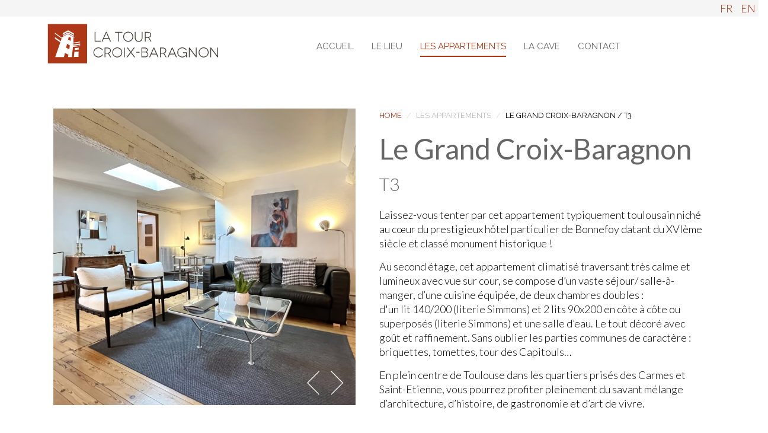

--- FILE ---
content_type: text/html; charset=utf-8
request_url: https://latourcroixbaragnon.com/fr/appartements/grand-croixbaragnon-t3
body_size: 5947
content:
<!DOCTYPE HTML>
<html lang="fr-fr" dir="ltr"  data-config='{"twitter":0,"plusone":0,"facebook":0,"style":"cbi"}'>

<head>
<meta charset="utf-8">
<meta http-equiv="X-UA-Compatible" content="IE=edge">
<meta name="viewport" content="width=device-width, initial-scale=1">
<base href="https://latourcroixbaragnon.com/fr/appartements/grand-croixbaragnon-t3" />
	<meta name="keywords" content="hébergement de courte durée toulouse location appartement " />
	<meta name="description" content="Hôtel Particulier La Tour Croix-Baragnon Hyper Centre Ville de Toulouse (France). Locations prestige de charme : 4 appartements et une salle de réunion" />
	<title>La Tour Croix-Baragnon Hébergement Toulouse - Le Grand Croix-Baragnon / T3</title>
	<link href="https://latourcroixbaragnon.com/fr/appartements/grand-croixbaragnon-t3" rel="alternate" hreflang="fr-FR" />
	<link href="https://latourcroixbaragnon.com/en/the-flats/grand-croixbaragnon-t3" rel="alternate" hreflang="en-GB" />
	<link href="/templates/yoo_chester/favicon.ico" rel="shortcut icon" type="image/vnd.microsoft.icon" />
	<link href="/plugins/system/jce/css/content.css?badb4208be409b1335b815dde676300e" rel="stylesheet" type="text/css" />
	<link href="/media/mod_languages/css/template.css?2b3cc9fae47a8a0fc4e8600e34968b90" rel="stylesheet" type="text/css" />
	<script src="/media/jui/js/jquery.min.js?2b3cc9fae47a8a0fc4e8600e34968b90" type="text/javascript"></script>
	<script src="/media/jui/js/jquery-noconflict.js?2b3cc9fae47a8a0fc4e8600e34968b90" type="text/javascript"></script>
	<script src="/media/jui/js/jquery-migrate.min.js?2b3cc9fae47a8a0fc4e8600e34968b90" type="text/javascript"></script>
	<script src="/media/jui/js/bootstrap.min.js?2b3cc9fae47a8a0fc4e8600e34968b90" type="text/javascript"></script>
	<script src="https://www.google.com/recaptcha/api.js?render=6LcTSakkAAAAAE40az4TNJaX7nuOCO5EiM4WXd7h" type="text/javascript"></script>
	<script src="/media/widgetkit/uikit2-1ba4595c.js" type="text/javascript"></script>
	<script src="/media/widgetkit/wk-scripts-2b8b6f58.js" type="text/javascript"></script>
	<script type="text/javascript">
if (typeof window.grecaptcha !== 'undefined') { grecaptcha.ready(function() { grecaptcha.execute("6LcTSakkAAAAAE40az4TNJaX7nuOCO5EiM4WXd7h", {action:'homepage'});}); }GOOGLE_MAPS_API_KEY = "AIzaSyBLuZK28LbhGRt8qtNoSlRHz3NDexbFnl0";
	</script>
	<link href="https://latourcroixbaragnon.com/fr/appartements/grand-croixbaragnon-t3" rel="alternate" hreflang="x-default" />
	<meta name="google-site-verification" content="Lwiy4FLJ3fJQtYY7Mpxxo9yBw-vDgdpxAkNbdQgNt9o" />

<!-- Google tag (gtag.js) -->
<script async src="https://www.googletagmanager.com/gtag/js?id=G-F1C4H9PGC0"></script>
<script>
  window.dataLayer = window.dataLayer || [];
  function gtag(){dataLayer.push(arguments);}
  gtag('js', new Date());

  gtag('config', 'G-F1C4H9PGC0');
</script>

<meta name="google-site-verification" content="w-RzXcOUMovTkny1K5p1ATRoUQC-ABC74wUnF1Kv6rE" />

<script type="text/javascript">
    (function(c,l,a,r,i,t,y){
        c[a]=c[a]||function(){(c[a].q=c[a].q||[]).push(arguments)};
        t=l.createElement(r);t.async=1;t.src="https://www.clarity.ms/tag/"+i;
        y=l.getElementsByTagName(r)[0];y.parentNode.insertBefore(t,y);
    })(window, document, "clarity", "script", "otd7e1ssel");
</script>

<link rel="apple-touch-icon-precomposed" href="/templates/yoo_chester/apple_touch_icon.png">
<link rel="stylesheet" href="/templates/yoo_chester/styles/cbi/css/bootstrap.css">
<link rel="stylesheet" href="/templates/yoo_chester/styles/cbi/css/theme.css">
<link rel="stylesheet" href="/templates/yoo_chester/styles/cbi/css/custom.css">
<script src="/templates/yoo_chester/warp/vendor/uikit/js/uikit.js"></script>
<script src="/templates/yoo_chester/warp/vendor/uikit/js/components/autocomplete.js"></script>
<script src="/templates/yoo_chester/warp/vendor/uikit/js/components/datepicker.js"></script>
<script src="/templates/yoo_chester/warp/vendor/uikit/js/components/search.js"></script>
<script src="/templates/yoo_chester/warp/vendor/uikit/js/components/tooltip.js"></script>
<script src="/templates/yoo_chester/warp/vendor/uikit/js/components/sticky.js"></script>
<script src="/templates/yoo_chester/warp/js/social.js"></script>
<script src="/templates/yoo_chester/js/theme.js"></script>
</head>

<body class="tm-sidebar-a-left tm-sidebars-1 tm-isblog p-appart">

        <div class="tm-toolbar uk-clearfix uk-visible-large">

        
                <div class="uk-float-right"><div class="uk-panel"><div class="mod-languages">

	<ul class="lang-inline" dir="ltr">
									<li class="lang-active">
			<a href="https://latourcroixbaragnon.com/fr/appartements/grand-croixbaragnon-t3">
							FR						</a>
			</li>
								<li>
			<a href="/en/the-flats/grand-croixbaragnon-t3">
							EN						</a>
			</li>
				</ul>

</div>
</div></div>
        
    </div>
    
    <div class="tm-navbar-container" >
    <div class="uk-position-relative uk-text-center">

                <div class="tm-navbar-left uk-flex uk-flex-middle">
                        <a class="tm-logo-small uk-visible-large" href="https://latourcroixbaragnon.com">
	<p><img src="/images/cbi-logo-small.png" alt="La Tour Croix-Baragnon" /></p></a>
            
                        <a href="#offcanvas" class="uk-navbar-toggle uk-hidden-large" data-uk-offcanvas></a>
                    </div>
        
        <nav class="tm-navbar uk-navbar">

                        <ul class="uk-navbar-nav uk-visible-large"><li><a href="/fr/">Accueil</a></li><li class="uk-parent" data-uk-dropdown="{'preventflip':'y'}" aria-haspopup="true" aria-expanded="false"><a href="#">Le lieu</a>
<div class="uk-dropdown uk-dropdown-navbar uk-dropdown-width-1" style="min-width: 300px; max-width: 300px; width:300px;"><div class="uk-grid uk-dropdown-grid"><div class="uk-width-1-1"><ul class="uk-nav uk-nav-navbar"><li><a href="/fr/lieu/presentation-de-la-tour-croix-baragnon">La Tour Croix-Baragnon</a></li></ul></div></div></div></li><li class="uk-parent uk-active" data-uk-dropdown="{'preventflip':'y'}" aria-haspopup="true" aria-expanded="false"><a href="#">Les appartements</a>
<div class="uk-dropdown uk-dropdown-navbar uk-dropdown-width-1" style="min-width: 330px; max-width: 330px; width:330px;"><div class="uk-grid uk-dropdown-grid"><div class="uk-width-1-1"><ul class="uk-nav uk-nav-navbar"><li><a href="/fr/appartements/petit-croixbaragnon-studio">Le Petit Croix-Baragnon / Studio</a></li><li><a href="/fr/appartements/terrasse-capitouls-t1">La Terrasse des Capitouls / T1</a></li><li><a href="/fr/appartements/duplex-capitouls-t2">Le Duplex des Capitouls / T2</a></li><li class="uk-active"><a href="/fr/appartements/grand-croixbaragnon-t3">Le Grand Croix-Baragnon / T3</a></li></ul></div></div></div></li><li><a href="/fr/cave">La Cave</a></li><li><a href="/fr/contact">Contact</a></li></ul>            
                        <a class="tm-logo-small uk-hidden-large" href="https://latourcroixbaragnon.com">
	<p><img src="/images/cbi-logo-small.png" alt="La Tour Croix-Baragnon" /></p></a>
            
        </nav>

        
    </div>
</div>

    
    
    
    
    
            <div class="uk-block tm-block-main uk-block-default">
            <div class="uk-container uk-container-center">

                <div id="tm-middle" class="tm-middle uk-grid" data-uk-grid-match data-uk-grid-margin>

                                        <div class="tm-main uk-width-medium-1-2 uk-push-1-2">

                        
                                                <main id="tm-content" class="tm-content">

                                                        <ul class="uk-breadcrumb"><li><a href="/fr/">Home</a></li><li><span>Les appartements</span></li><li class="uk-active"><span>Le Grand Croix-Baragnon / T3</span></li></ul>
                            
                            <div id="system-message-container">
</div>


	<article class="uk-article" >

	
		<h1 class="uk-article-title">
					Le Grand Croix-Baragnon			</h1>
	
	
	
	
	
			
<h2>T3</h2>
<p>Laissez-vous tenter par cet appartement typiquement toulousain niché au cœur du prestigieux hôtel particulier de Bonnefoy datant du XVIème siècle et classé monument historique&nbsp;!&nbsp;</p>
<p>Au second étage, cet appartement climatisé traversant très calme et lumineux avec vue sur cour, se compose d’un vaste séjour/ salle-à-manger, d’une cuisine équipée, de deux chambres doubles :<br />d'un lit 140/200 (literie Simmons) et 2 lits 90x200 en côte à côte ou superposés (literie Simmons) et une salle d’eau. Le tout décoré avec goût et raffinement. Sans oublier les parties communes de caractère : briquettes, tomettes, tour des Capitouls…</p>
<p>En plein centre de Toulouse dans les quartiers prisés&nbsp;des Carmes et Saint-Etienne, vous pourrez profiter pleinement du savant mélange d’architecture, d’histoire, de gastronomie et d’art de vivre.</p>
<p>&nbsp;</p>
<h4>A partir de 140€ la nuitée (4 pers max)</h4> 	
	
	
	
	
	
	
</article>


                        </main>
                        
                        
                    </div>
                    
                                                                                                    <aside class="tm-sidebar-a uk-width-medium-1-2 uk-pull-1-2"><div class="uk-panel">
<div data-uk-slideshow="{animation: 'scroll',autoplay: true ,autoplayInterval: 2500}">

    <div class="uk-position-relative">

        <ul class="uk-slideshow">
        
            <li style="min-height: 500px;">

                
                    <img src="https://latourcroixbaragnon.com/images/appartements/3pieces/2025.06/hebergement_de_vacance_courte_duree_toulouse_hypercentre_1.jpeg" alt="3pieces-salon">
                    
                    
                    
                
            </li>

        
            <li style="min-height: 500px;">

                
                    <img src="https://latourcroixbaragnon.com/images/appartements/3pieces/2025.06/hebergement_de_vacance_courte_duree_toulouse_hypercentre_4.jpeg" alt="3pieces-salon2">
                    
                    
                    
                
            </li>

        
            <li style="min-height: 500px;">

                
                    <img src="https://latourcroixbaragnon.com/images/appartements/3pieces/2025.06/hebergement_de_vacance_courte_duree_toulouse_hypercentre_2.jpeg" alt="3pieces-chambre">
                    
                    
                    
                
            </li>

        
            <li style="min-height: 500px;">

                
                    <img src="https://latourcroixbaragnon.com/images/appartements/3pieces/2025.06/hebergement_de_vacance_courte_duree_toulouse_hypercentre_3.jpeg" alt="Chambre">
                    
                    
                    
                
            </li>

        
            <li style="min-height: 500px;">

                
                    <img src="https://latourcroixbaragnon.com/images/appartements/3pieces/2025.06/hebergement_de_vacance_courte_duree_toulouse_hypercentre_5.jpeg" alt="SDB">
                    
                    
                    
                
            </li>

                </ul>

                <div class="uk-position-bottom-right uk-margin uk-margin-left uk-margin-right">
            <div class="uk-grid uk-grid-small">
                <div><a href="#" class="uk-slidenav uk-slidenav-contrast uk-slidenav-previous" data-uk-slideshow-item="previous"></a></div>
                <div><a href="#" class="uk-slidenav uk-slidenav-contrast uk-slidenav-next" data-uk-slideshow-item="next"></a></div>
            </div>
        </div>
        
        
    </div>

    
</div>
</div></aside>
                                        
                </div>

        </div>
    </div>
    
        <div id="tm-bottom-a" class="uk-block tm-block-bottom-a uk-block-default">
        <div class="uk-container uk-container-center">
            <section class="tm-bottom-a uk-grid" data-uk-grid-match="{target:'> div > .uk-panel'}" data-uk-grid-margin>
<div class="uk-width-1-1"><div class="uk-panel">

<div id="wk-grid4a0" class="uk-grid-width-1-1 uk-grid-width-small-1-2 uk-grid-width-medium-1-4 uk-grid uk-grid-match uk-grid-small wk-appart galerie" data-uk-grid-match="{target:'> div > .uk-panel', row:true}" data-uk-grid-margin >

    
    <div>
    
<div class="uk-panel">

    <figure class="uk-overlay uk-overlay-hover ">

        <img src="https://latourcroixbaragnon.com/images/appartements/3pieces/2025.06/hebergement_de_vacance_courte_duree_toulouse_hypercentre_4.jpeg" class="uk-overlay-scale" alt="Salon" width="1024" height="768">
        <div class="uk-overlay-panel uk-overlay-bottom uk-overlay-background uk-overlay-fade">

            
                                <h3 class="uk-panel-title uk-margin-bottom-remove">Salon</h3>
                
                
            
        </div>

                                                        <a class="uk-position-cover" href="https://latourcroixbaragnon.com/images/appartements/3pieces/2025.06/hebergement_de_vacance_courte_duree_toulouse_hypercentre_4.jpeg" data-lightbox-type="image" data-uk-lightbox="{group:'.wk-14a0'}" title="Salon"></a>
                                    
    </figure>

</div>
    </div>

        
    <div>
    
<div class="uk-panel">

    <figure class="uk-overlay uk-overlay-hover ">

        <img src="https://latourcroixbaragnon.com/images/appartements/3pieces/NEW/T3_location_courte_duree_toulouse_centre_7.jpg" class="uk-overlay-scale" alt="Cuisine" width="929" height="697">
        <div class="uk-overlay-panel uk-overlay-bottom uk-overlay-background uk-overlay-fade">

            
                                <h3 class="uk-panel-title uk-margin-bottom-remove">Cuisine</h3>
                
                
            
        </div>

                                                        <a class="uk-position-cover" href="https://latourcroixbaragnon.com/images/appartements/3pieces/NEW/T3_location_courte_duree_toulouse_centre_7.jpg" data-lightbox-type="image" data-uk-lightbox="{group:'.wk-14a0'}" title="Cuisine"></a>
                                    
    </figure>

</div>
    </div>

        
    <div>
    
<div class="uk-panel">

    <figure class="uk-overlay uk-overlay-hover ">

        <img src="https://latourcroixbaragnon.com/images/appartements/3pieces/2025.06/hebergement_de_vacance_courte_duree_toulouse_hypercentre_3.jpeg" class="uk-overlay-scale" alt="Chambre" width="1024" height="768">
        <div class="uk-overlay-panel uk-overlay-bottom uk-overlay-background uk-overlay-fade">

            
                                <h3 class="uk-panel-title uk-margin-bottom-remove">Chambre</h3>
                
                
            
        </div>

                                                        <a class="uk-position-cover" href="https://latourcroixbaragnon.com/images/appartements/3pieces/2025.06/hebergement_de_vacance_courte_duree_toulouse_hypercentre_3.jpeg" data-lightbox-type="image" data-uk-lightbox="{group:'.wk-14a0'}" title="Chambre"></a>
                                    
    </figure>

</div>
    </div>

        
    <div>
    
<div class="uk-panel">

    <figure class="uk-overlay uk-overlay-hover ">

        <img src="https://latourcroixbaragnon.com/images/appartements/3pieces/2025.06/hebergement_de_vacance_courte_duree_toulouse_hypercentre_5.jpeg" class="uk-overlay-scale" alt="Salle de bain" width="1024" height="768">
        <div class="uk-overlay-panel uk-overlay-bottom uk-overlay-background uk-overlay-fade">

            
                                <h3 class="uk-panel-title uk-margin-bottom-remove">Salle de bain</h3>
                
                
            
        </div>

                                                        <a class="uk-position-cover" href="https://latourcroixbaragnon.com/images/appartements/3pieces/2025.06/hebergement_de_vacance_courte_duree_toulouse_hypercentre_5.jpeg" data-lightbox-type="image" data-uk-lightbox="{group:'.wk-14a0'}" title="Salle de bain"></a>
                                    
    </figure>

</div>
    </div>

    
</div>


<script>
(function($){

    // get the images of the gallery and replace it by a canvas of the same size to fix the problem with overlapping images on load.
    $('img[width][height]:not(.uk-overlay-panel)', $('#wk-grid4a0')).each(function() {

        var $img = $(this);

        if (this.width == 'auto' || this.height == 'auto' || !$img.is(':visible')) {
            return;
        }

        var $canvas = $('<canvas class="uk-responsive-width"></canvas>').attr({width:$img.attr('width'), height:$img.attr('height')}),
            img = new Image,
            release = function() {
                $canvas.remove();
                $img.css('display', '');
                release = function(){};
            };

        $img.css('display', 'none').after($canvas);

        $(img).on('load', function(){ release(); });
        setTimeout(function(){ release(); }, 1000);

        img.src = this.src;

    });

})(jQuery);
</script>
</div></div>
</section>
        </div>
    </div>
    
        <div id="tm-bottom-b" class="uk-block tm-block-bottom-b uk-block-default">
        <div class="uk-container uk-container-center">
            <section class="tm-bottom-b uk-grid" data-uk-grid-match="{target:'> div > .uk-panel'}" data-uk-grid-margin>
<div class="uk-width-1-1 uk-width-medium-1-2"><div class="uk-panel uk-panel-box">
	<h3>Équipements</h3>
<p>
<div class="uk-accordion uk-text-left " data-uk-accordion="{showfirst: false}">


    <h3 class="uk-accordion-title">Cuisine</h3>

    <div class="uk-accordion-content">

        
        
        
                <div class="uk-margin"><ul>
<li>Lave-vaisselle</li>
<li>Lave-linge</li>
<li>Four</li>
<li>Plaques induction</li>
<li>Micro-ondes</li>
<li>Frigidaire</li>
<li>Congélateur</li>
<li>Machine à café Nespresso</li>
<li>Machine à café</li>
<li>Grille-pain</li>
<li>Bouilloire</li>
<li>Presse agrumes</li>
<li>Cocotte minute</li>
<li>Batteur</li>
<li>Vaisselle</li>
<li>Aspirateur</li>
</ul></div>
        
        
        
        
    </div>


    <h3 class="uk-accordion-title">Salle de bain</h3>

    <div class="uk-accordion-content">

        
        
        
                <div class="uk-margin"><ul>
<li>Douche</li>
<li>Serviettes de bain</li>
<li>Sèche-cheveux</li>
<li>Savon bio</li>
</ul></div>
        
        
        
        
    </div>


    <h3 class="uk-accordion-title">Salon</h3>

    <div class="uk-accordion-content">

        
        
        
                <div class="uk-margin"><ul>
<li>Internet</li>
<li>Télévision</li>
<li>Chauffage</li>
<li>Climatisation</li>
<li>Canapé 3 places convertible</li>
<li>Salle-à-manger</li>
<li>Grands placards, rangements</li>
</ul></div>
        
        
        
        
    </div>


    <h3 class="uk-accordion-title">Chambre 1</h3>

    <div class="uk-accordion-content">

        
        
        
                <div class="uk-margin"><ul>
<li>2 lits 90 (transformables en 180)</li>
<li>Grands placards, rangements</li>
<li>Draps, couette, oreillers</li>
<li>Fer et table à repasser</li>
</ul></div>
        
        
        
        
    </div>


    <h3 class="uk-accordion-title">Chambre 2</h3>

    <div class="uk-accordion-content">

        
        
        
                <div class="uk-margin"><ul>
<li>Lit double 140</li>
<li>Grands placards, rangements</li>
<li>Bureau</li>
<li>Table de travail</li>
</ul></div>
        
        
        
        
    </div>


</div>
</p></div></div>

<div class="uk-width-1-1 uk-width-medium-1-2"><div class="uk-panel uk-panel-box">
	<h2>A savoir</h2>
<ul>
<li>Le logement doit être libéré au plus tard à 10h30</li>
<li><strong>En cas de réservation directe : Pas de Caution demandée</strong></li>
<li>Les arrivées s'effectuent de 15h à 20h</li>
<li>Arrivées tardives : après 20h - 22H : 20€<br />à partir de 22h : 40€</li>
<li>Linge de maison fourni</li>
<li>Ménage par service régulier</li>
<li>Climatisation</li>
</ul>
<h2>Les plus</h2>
<ul>
<li>Un parking public à 100 mètres de la Tour Croix-Baragnon</li>
<li>Conciergerie sur demande</li>
<li>Réservation possible d'un taxi privé</li>
</ul></div></div>
</section>
        </div>
    </div>
    
        <div id="tm-bottom-c" class="uk-block tm-block-bottom-c uk-block-default tm-block-padding-collapse">
        <div class="">
            <section class="tm-bottom-c uk-grid" data-uk-grid-match="{target:'> div > .uk-panel'}" data-uk-grid-margin>
<div class="uk-width-1-1"><div class="uk-panel uk-panel-box">
	<div class="elfsight-app-4c14138f-88b2-4479-af02-5cb871245e96" data-elfsight-app-lazy>&nbsp;</div></div></div>
</section>
        </div>
    </div>
    
        <div id="tm-bottom-d" class="uk-block tm-block-bottom-d uk-block-muted tm-block-padding-collapse">
        <div class="uk-container uk-container-center">
            <section class="tm-bottom-d uk-grid" data-uk-grid-match="{target:'> div > .uk-panel'}" data-uk-grid-margin>
<div class="uk-width-1-1"><div class="uk-panel">
	<div class="uk-grid uk-grid-large uk-grid-width-large-1-3 uk-grid-width-small-1-1" style="max-width: 600px; margin: 0 auto; text-align: center;">
<div><a title="Site web de La Maison de la Violette" href="http://www.lamaisondelaviolette.com/" target="_blank" rel="noopener"><img src="/images/pastel-maison-violette-logo.png" alt="La Maison de la Violette" /></a></div>
<div><a title="Site web de Graine de Pastel" href="https://www.grainedepastel.com/fr-fr/" target="_blank" rel="noopener"><img src="/images/pastel-graine-pastel-logo.png" alt="Graine de Pastel" /></a></div>
</div></div></div>
</section>
        </div>
    </div>
    
        <div id="tm-footer" class="uk-block tm-block-footer uk-text-center uk-block-secondary tm-block-padding-collapse">
        <div class="uk-container uk-container-center">

            <footer class="tm-footer">

                <div class="uk-panel">
	<p><img src="/images/cbi-logo-croix.png" alt="cbi logo croix" width="70" height="70" style="display: block; margin-left: auto; margin-right: auto;" /></p>
<p style="text-align: center;"><strong>LA TOUR CROIX-BARAGNON&nbsp;</strong>19 rue Croix-Baragnon&nbsp;31000 Toulouse&nbsp;FRANCE | +33 (0)6 10 82 22 20<br />Logement non accessible aux personnes à mobilité réduite (monument historique)</p></div>
<div class="uk-panel"><ul class="uk-subnav uk-subnav-line uk-flex-center"><li><a href="/fr/mentions-legales">Mentions légales</a></li><li><a href="/fr/contact">Contact</a></li><li><a href="https://latourcroixbaragnon.com/fr/">FR</a></li><li><a href="https://latourcroixbaragnon.com/en/">EN</a></li></ul></div>
                                <a class="tm-totop-scroller" data-uk-smooth-scroll href="#"></a>
                
            </footer>

        </div>
    </div>
    
    <style>.tm-bottom-d{display:none}</style><script>
  (function(i,s,o,g,r,a,m){i['GoogleAnalyticsObject']=r;i[r]=i[r]||function(){
  (i[r].q=i[r].q||[]).push(arguments)},i[r].l=1*new Date();a=s.createElement(o),
  m=s.getElementsByTagName(o)[0];a.async=1;a.src=g;m.parentNode.insertBefore(a,m)
  })(window,document,'script','https://www.google-analytics.com/analytics.js','ga');

  ga('create', 'UA-97553980-1', 'auto');
  ga('send', 'pageview');

</script>

<script src="https://apps.elfsight.com/p/platform.js" defer></script>
<div class="elfsight-app-95fd63f1-801a-4d31-9cee-11c79c379086"></div>
<div class="elfsight-app-4b309297-5af3-4515-ab47-9f4e073a2ba4"></div>



        <div id="offcanvas" class="uk-offcanvas">
        <div class="uk-offcanvas-bar"><ul class="uk-nav uk-nav-offcanvas"><li><a href="/fr/">Accueil</a></li><li class="uk-parent"><a href="#">Le lieu</a>
<ul class="uk-nav-sub"><li><a href="/fr/lieu/presentation-de-la-tour-croix-baragnon">La Tour Croix-Baragnon</a></li></ul></li><li class="uk-parent uk-active"><a href="#">Les appartements</a>
<ul class="uk-nav-sub"><li><a href="/fr/appartements/petit-croixbaragnon-studio">Le Petit Croix-Baragnon / Studio</a></li><li><a href="/fr/appartements/terrasse-capitouls-t1">La Terrasse des Capitouls / T1</a></li><li><a href="/fr/appartements/duplex-capitouls-t2">Le Duplex des Capitouls / T2</a></li><li class="uk-active"><a href="/fr/appartements/grand-croixbaragnon-t3">Le Grand Croix-Baragnon / T3</a></li></ul></li><li><a href="/fr/cave">La Cave</a></li><li><a href="/fr/contact">Contact</a></li></ul></div>
    </div>
    
</body>
</html>


--- FILE ---
content_type: text/css
request_url: https://latourcroixbaragnon.com/templates/yoo_chester/styles/cbi/css/custom.css
body_size: 2992
content:
/*  STYLES CUSTOM - SITE LA TOUR CROIX BARAGNON */



/* ========================================================================== */
/* GENERAL
/* ========================================================================== */

/* ----------------------- */
/* BASE 
/* ----------------------- */

/* FONTS */
@import url('https://fonts.googleapis.com/css?family=Lato:100,200,300,400,700,900'); 
/* font-family: 'Lato',sans-serif; */

/* COULEURS */
.brique { color: #AD3717; }
.marron-clair { color: #554A43; }
.marron-sombre { color: #3E3630; }
.noir { color: #000; } /* texte */
.gris-clair { color: #F2F2F2; }

/* TITRES */
h1, h2, h3, h4, h5, h6 { font-family: 'Lato',sans-serif; text-transform: uppercase; font-weight: 300; margin-bottom: 10px; } 
h1, h2, h3, h5 { color: #666; }
h4, h6 { color: #666; }
h1 { font-size: 38px; line-height: 48px; margin-top: 0; }
h2 { font-size: 30px; line-height: 40px; margin-bottom: 30px; }
h3 { font-size: 26px; line-height: 30px; }
h4 { font-size: 22px; line-height: 28px; }
h5 { font-size: 20px; line-height: 25px; }
h6 { font-size: 16px; line-height: 20px; }
h2, h3, h4, h5, h6 { margin-top: 30px; }
h1 + p, h2 + p, h3 + p, h4 + p, h5 + p, h6 + p { margin-top: 10px; }

/* LIENS + BOUTONS */
a { color: #AD3717; text-decoration: none; }
a:hover { color: #3E3630; text-decoration: none; }
a.bouton { background: #AD3717; color: #fff; padding: 5px 10px; }
a.bouton:hover { background: #3E3630; color: #fff; }


/* DIVERS */
html, body { font-family: 'Lato',sans-serif; font-size: 18px; line-height: 24px; font-weight: 300; color: #000; }

em { color: #666; }
b, strong { font-weight: 400; }
strong { color: #666666; }

blockquote { 
	background: none;
	border: 0; 
	padding: 20px; 
	font-family: 'Lato',sans-serif; 
}

.tm-block-main article.uk-article ul { padding-left: 15px; margin-top: -5px; }
.tm-block-main article.uk-article ul > li { padding: 3px 0; }

::-moz-selection { color: #fff; background: rgba(0,0,0,0.6); }
::selection { color: #fff; background: rgba(0,0,0,0.6); } 

/* ----------------------- */
/* SPECIAL 
/* ----------------------- */




/* ========================================================================== */
/* POSITIONS & MODULES
/* ========================================================================== */

/* ----------------------- */
/* BASE 
/* ----------------------- */

/* HEADER */
.tm-toolbar { padding: 2px 0; }
.tm-logo strong {font-family: 'Lato',sans-serif; text-transform: uppercase;font-weight: 300;font-size:30px; color: #3E3630; width: 300px; }
.tm-headerbar { padding-top: 30px; }

/* MENU PRINCIPAL */
.tm-navbar { margin-left: 300px; }
.uk-navbar-nav > li > a { color: #666; font-weight: 400; }
.uk-navbar-nav > li > a:hover { color: #AD3717; }
.uk-navbar-nav > li.uk-active > a { color: #AD3717; }
.uk-navbar-nav > li > a:before { height: 2px; }
.uk-navbar-nav > li.uk-parent a[href="#"] { cursor: default; }

.uk-nav-navbar > li > a { color: #666; }
.uk-nav-navbar > li > a:hover { color: #AD3717; }

/* SIDE PANEL */
.tm-sidepanel { transform: none; width: 60px; margin-top: 0; }
.tm-sidepanel .uk-panel-box { padding: 75px 0 50px 0; margin-left: -5px; background: #AD3717; }
.tm-sidepanel p { transform: rotateZ(-90deg); }
.tm-sidepanel a { color: #fff; text-transform: uppercase; }
.tm-sidepanel .uk-panel-box:hover { background: #3E3630; }

/* SIDEBAR */
.tm-sidebar-a { padding-top: 0px; padding-right: 40px; }


/* MIDDLE */
.tm-block-main #tm-content { max-width: 900px; margin: 0 auto; }


/* BOTTOM */
.tm-bottom-b .uk-width-medium-1-2 .uk-panel-box { padding: 0; }
.tm-bottom-b .uk-width-medium-1-2:first-child .uk-panel-box { padding-right: 30px; }
.tm-bottom-b .uk-width-medium-1-2:last-child .uk-panel-box { padding-left: 30px; }


/* FOOTER */
.tm-block-bottom-d {
	background-color: #AD3717;
	padding-top: 10px;
	padding-bottom: 10px;
}

.tm-block-bottom-d .uk-panel-box { padding: 15px; }
.uk-block-secondary .uk-panel-box:not(.uk-panel-box-primary):not(.uk-panel-box-secondary){ background-color: #AD3717; }

.tm-footer {
	padding-top: 40px;
	padding-bottom: 40px;
}
.tm-footer ul.uk-subnav-line li a[href="#"] { pointer-events: none; }


/* ----------------------- */
/* STYLES 
/* ----------------------- */





/* ========================================================================== */
/* PLUGINS
/* ========================================================================== */


/* ----------------------- */
/* WIDGETKIT 
/* ----------------------- */
.uk-slideshow h1 { font-family: 'Lato',sans-serif;font-weight: 100;font-size:90px;line-height: 100%; }

.uk-overlay-panel h3.uk-panel-title { color: #fff; font-size: 20px; line-height: 25px; font-weight: 200; }

/* GALERIE */
.wk-galerie .uk-panel { padding: 0 5px; } 


/* AVANTAGES (GRID) */
.wk-avantages > div:nth-child(1) img,
.wk-avantages > div:nth-child(2) img { margin-top: -20px; }
.wk-avantages > div:nth-child(3) img,
.wk-avantages > div:nth-child(4) img { margin-top: -10px; }

/* TEMOIGNAGES */
.wk-temoignages .uk-slideshow li {
	background-image: url('../images/quote-open.png'), url('../images/quote-close.png');
	background-position: 0 50%, 100% 50%;
	background-repeat: no-repeat no-repeat;
}
.wk-temoignages blockquote {
	text-align: left;
	padding: 20px 0;
	font-size: 30px; line-height: 35px;
	font-weight: 200;
}

.wk-temoignages ul.uk-dotnav { margin-top: 50px; }
.wk-temoignages ul.uk-dotnav > * > * { width: 15px; height: 15px; }
.wk-temoignages ul.uk-dotnav > li.uk-active > * { background: #fff; }
.wk-temoignages ul.uk-dotnav > * > *:hover { background: #dadada; }

/* ACCORDEON */
.uk-accordion h3.uk-accordion-title:after { font-family: FontAwesome; content: "\f107"; float: right; }
.uk-accordion h3.uk-accordion-title:hover { color: #AD3717; }
.uk-accordion h3.uk-accordion-title.uk-active:after { content: "\f106"; }


/* GOOGLE MAP */
.wk-map .uk-grid img { max-width: 90% !important; }
.wk-map .uk-grid h3 { font-size: 20px; line-height: 26px; }


/* ----------------------- */
/* FORMULAIRES 
/* ----------------------- */
.formResponsive .rsform-block-requis,
.formResponsive .formDescription { font-size: 14px; line-height: 17px; }
.formResponsive .rsform-block-requis { margin-left: 45px; }
.formResponsive h3 { font-size: 18px; display: block; border-bottom: 1px solid #666666; margin: 0; }
input, button, select, textarea { font-family: "Lato",sans-serif; }

.formResponsive a.rsform-captcha-refresh-button { display: block; font-size: 13px; }
.formResponsive .rsform-block-captcha { margin-bottom: -20px !important; }

.formResponsive input[type="text"],
.formResponsive textarea,
.formResponsive select { font-size: 15px !important; line-height: 18px !important; }
.formResponsive input[type="text"]:focus,
.formResponsive textarea:focus,
.formResponsive select:focus { box-shadow: none !important; border-color: #000; }

.formResponsive input[type="button"],
.formResponsive button[type="submit"] { 
	background: #AD3717; 
	color: #fff; 
	border: 0;
	font-family: 'Lato',sans-serif;
	text-transform: uppercase;
	border-radius: 0;
	text-shadow: none;
}
.formResponsive input[type="button"]:hover,
.formResponsive button[type="submit"]:hover { background: #3E3630; color: #fff; }
.formResponsive input[type="button"].rsform-calendar-button { background: #F2F2F2; color: #3E3630; }
.formResponsive input[type="button"].rsform-calendar-button:hover { background: #3E3630; color: #fff; }



/* ========================================================================== */
/* PAGES SPECIALES
/* ========================================================================== */

/* ----------------------- */
/* ACCUEIL 
/* ----------------------- */

/* MENU PRINCIPAL */
.p-accueil .tm-navbar { margin-left: 0; }

/* SIDEPANEL */
.p-accueil .tm-sidepanel { margin-top: -20px; }

/* BANNIERE */
.uk-slidenav-contrast:before { font-size: 40px; color: rgba(255, 255, 255, 1); }
.uk-slidenav-contrast:hover:before { color: rgba(255, 255, 255, 0.7); }


/* PRESENTATION */
.p-accueil #tm-content .uk-margin-large-top { margin-top: 50px !important; }
.p-accueil h1 {
	font-size: 80px; line-height: 80px;
	font-weight: 100;
	text-transform: none;
	color: #AD3717;
	padding-right: 12px;
}
.p-accueil .tm-panel-subtitle {
	font-size: 18px; line-height: 24px;
	font-weight: 100;
	color: #AD3717; 
	text-transform: none;
}


/* APPARTEMENTS */
.p-accueil .wk-apparts .uk-overlay-panel h2 {
	font-size: 25px; line-height: 30px;
	text-transform: none;
	padding-bottom: 30px;
	margin-bottom: -10px;
	font-weight: 200;
}
.p-accueil .wk-apparts .uk-overlay-panel h2:after { content: "_"; display: block; }
.p-accueil .wk-apparts .uk-overlay-panel .uk-icon-plus-square-o:hover:before { color: rgba(255, 255, 255, 0.7); }

/* AVANTAGES */
.p-accueil #tm-bottom-a .uk-container { margin: 0 auto; max-width: 980px; }
.p-accueil .tm-switcher-nav {
	max-width: 66%;
	margin-left: auto;
	margin-right: auto;
	top: 20px;
}
.p-accueil .tm-switcher-nav > li { padding: 5px; }
.p-accueil .tm-switcher-nav > li:hover, 
.p-accueil .tm-switcher-nav > li.uk-active { background: #F2F2F2; }
.p-accueil .tm-switcher-nav img { width: 70px; }

.p-accueil .uk-switcher h3.uk-panel-title { font-weight: 200; }
.p-accueil .uk-switcher .uk-margin-large-bottom { margin-bottom: 20px !important; }


/* TEMOIGNAGES */
.p-accueil #tm-bottom-b.uk-block-primary { background-color: #3E3630; }
.p-accueil .tm-bottom-b {
	max-width: 800px; 
	margin: 0 auto;
	padding: 0 30px;
}
.p-accueil .wk-temoignages .uk-slideshow { overflow: visible; margin-left: -100px; }
.p-accueil .wk-temoignages .uk-slideshow li { padding: 20px 100px; }
.p-accueil .wk-temoignages blockquote {	color: #fff; }



/* ----------------------- */
/* APPARTEMENTS 
/* ----------------------- */

.p-appart h2 { margin-top: 0; margin-bottom: 20px; }

.p-appart .uk-article blockquote { 
	background-color: #F2F2F2;
	color: #666666;
	font-size: 18px; line-height: 22px; 
	font-style: normal; 
	font-weight: normal;
	text-transform: uppercase;
	margin-top: 30px;
}
.p-appart .uk-article blockquote h3 { 
	color: #444444;
    font-size: 24px; line-height: 32px;
    font-weight: normal;
    margin-bottom: 15px;
    margin-top: 0;
}
	


/* ------------------------------------ */
/* CONTACT - RESERVATION - LIVRE D'OR 
/* ------------------------------------ */

.p-contact div.uk-grid-medium.uk-grid-width-medium-1-2 { margin-left: 0; }
.p-contact .infos { background: #F2F2F2; padding: 30px; max-height: 500px;  }
.p-contact .infos h2 { margin-top: 0; }
.p-contact .infos strong { text-transform: uppercase; }
.p-contact .wk-temoignages ul.uk-slideshow { padding-left: 40px; } 
.p-contact .wk-temoignages ul.uk-slideshow li {
	background-image: url('../images/quote-open.png');
	background-position: 0 0;
	background-repeat: no-repeat;
}
.p-contact .wk-temoignages ul.uk-dotnav > li { padding: 3px; }
.p-contact .wk-temoignages ul.uk-dotnav > li.uk-active > a { background: #000; }
.p-contact .wk-temoignages ul.uk-dotnav > * > * { border-color: #000; }
.p-contact blockquote { display: block; }
.p-contact blockquote p { font-size: 25px; line-height: 30px; padding: 50px 40px 0 0; }



/* ========================================================================== */
/* RESPONSIVE
/* ========================================================================== */

@media(max-width: 959px) {
	.tm-navbar { margin-left: 0; }
}
@media(max-width: 768px) {
	h1.uk-article-title { font-size: 40px; line-height: 45px; margin: 0; }
	h1.uk-article-title + h2 {font-size: 25px; line-height: 30px; }
	
	.tm-sidebar-a { padding-right: 0; }
	
	.tm-sidepanel { margin-top: 200px !important; }
	.tm-sidepanel .uk-panel-box { padding: 75px 0 15px 0; width: 45px; height: 40px; }
	
	.tm-bottom-b .uk-width-medium-1-2:last-child .uk-panel-box { padding-left: 0; }
	
	.p-contact .infos { margin-bottom: 30px; }
	.p-contact .infos h2 { font-size: 25px; line-height: 30px; }
	
	.uk-slideshow h1 { font-size: 50px; line-height: 55px; }
	
	.p-accueil .tm-switcher-nav { max-width: 100%; }
	.wk-avantages > div { width: 45%; }
	.wk-avantages > div.uk-row-first { margin-right: 40px; }
	
}
@media(max-width: 649px) {
	.p-contact .uk-article .uk-grid-width-medium-1-2 div.infos + div { padding-left: 0; }
	.formResponsive .rsform-block-requis { margin-left: 0; }
}
@media(max-width: 500px) {
	.tm-logo-small img { width: 220px; margin-left: 30px; }
	
	.wk-avantages > div { width: 100%; }
	.wk-avantages div.uk-width-medium-3-4 { margin-top: 0; }
	
	.p-accueil h1 { font-size: 55px; line-height: 70px; padding: 0; }
	.p-contact blockquote { margin-bottom: 0; }
	.p-contact blockquote p { font-size: 20px; line-height: 25px; font-weight: 300; }
}











--- FILE ---
content_type: text/plain
request_url: https://www.google-analytics.com/j/collect?v=1&_v=j102&a=34662926&t=pageview&_s=1&dl=https%3A%2F%2Flatourcroixbaragnon.com%2Ffr%2Fappartements%2Fgrand-croixbaragnon-t3&ul=en-us%40posix&dt=La%20Tour%20Croix-Baragnon%20H%C3%A9bergement%20Toulouse%20-%20Le%20Grand%20Croix-Baragnon%20%2F%20T3&sr=1280x720&vp=1280x720&_u=IADAAEABAAAAACAAI~&jid=1702029957&gjid=1595951012&cid=787375823.1769504258&tid=UA-97553980-1&_gid=620410062.1769504258&_r=1&_slc=1&z=792704891
body_size: -573
content:
2,cG-DVQE228EJD